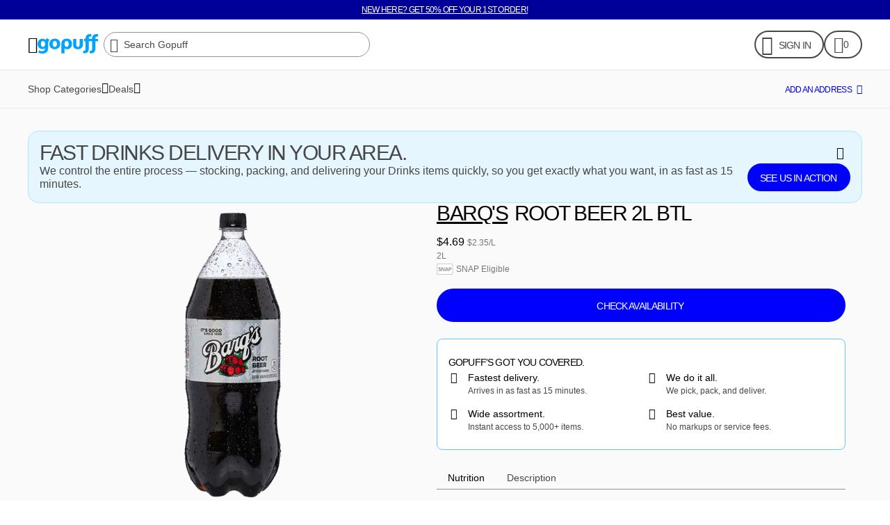

--- FILE ---
content_type: text/plain
request_url: https://arw4nwabtpfrkcjtoo6yqv3odxnmhapraaaahqyhyj4.mcl.io/d/p?id=7a2bd47d-a9bf-4b15-8bee-588ff4a4a0bf&v=0.0.23&t=js&s=019bcb15-0933-73bd-8857-6e1ddac381f1&tk=l7wwpYPHJs4lZkegqBrsDZJ4EmPfpJjM9wP18845o0UFnOEoROLAPd05yIA4QzvobvRnZ8BAWJoSZEmtjsJaFhiUbdl13JM7HAvtcz9lBGhHSuvTFTbfV9IzZyz3CIcAGdF4CsKrtzsovTYXaPVs7DLEwWwLL4gJkemY6Xi9EcW9v2VwVqR3gq7yLnwth329bHdJCVv3W5DFoAyIf50iEJQXHkWjL7yOI93eHwEr2Gnj28e44Rmj9sDfoRqFh9RgHYs5VBJlXBDn1ZTnyXZwYJjISxoFsbLS08VxooRac4KxgMuEpdLbku9xETyRbyLs0mXiuDtURfp1LlDxXainehZspd3yvT1zcL68UuyX85Iw0DrrzmwTXZydQQBlitOaoMoox2TZgSehKbsPpp7NoGzVpP9X7Z3FoFRHMmWd4fFudGVnqWt0Gh
body_size: 2330
content:
[base64]